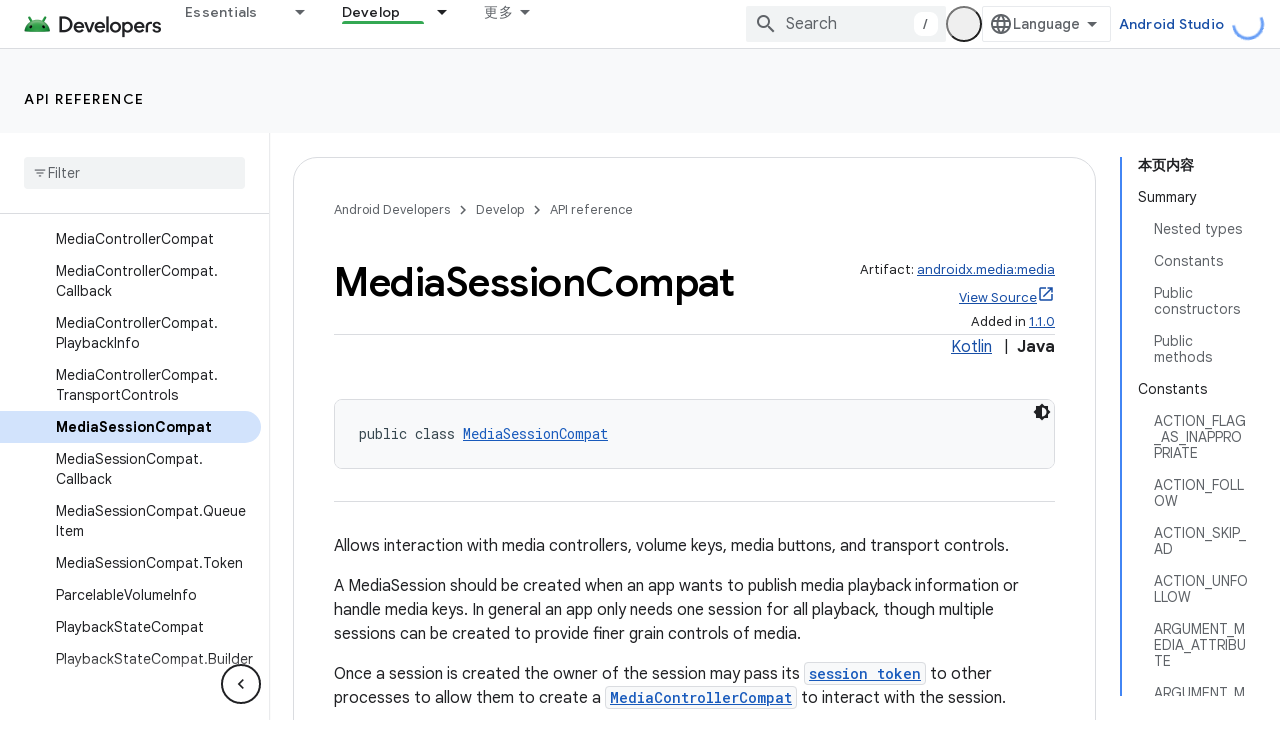

--- FILE ---
content_type: text/html; charset=UTF-8
request_url: https://feedback-pa.clients6.google.com/static/proxy.html?usegapi=1&jsh=m%3B%2F_%2Fscs%2Fabc-static%2F_%2Fjs%2Fk%3Dgapi.lb.en.2kN9-TZiXrM.O%2Fd%3D1%2Frs%3DAHpOoo_B4hu0FeWRuWHfxnZ3V0WubwN7Qw%2Fm%3D__features__
body_size: 79
content:
<!DOCTYPE html>
<html>
<head>
<title></title>
<meta http-equiv="X-UA-Compatible" content="IE=edge" />
<script type="text/javascript" nonce="p04g_6XZry5e9cwGKZ4Mjw">
  window['startup'] = function() {
    googleapis.server.init();
  };
</script>
<script type="text/javascript"
  src="https://apis.google.com/js/googleapis.proxy.js?onload=startup" async
  defer nonce="p04g_6XZry5e9cwGKZ4Mjw"></script>
</head>
<body>
</body>
</html>


--- FILE ---
content_type: text/javascript
request_url: https://www.gstatic.cn/devrel-devsite/prod/v5ecaab6967af5bdfffc1b93fe7d0ad58c271bf9f563243cec25f323a110134f0/android/js/devsite_devsite_recommendations_sidebar_module__zh_cn.js
body_size: -867
content:
(function(_ds){var window=this;var vza=function(a){a=a.recommendations;const b=_ds.V(_ds.lM(),'<div class="devsite-recommendations-sidebar-heading" role="heading" aria-level="2"><a href="#recommendations-link" class="devsite-nav-title devsite-recommendations-sidebar-heading-link" data-category="Site-Wide Custom Events" data-label="devsite-recommendation side-nav title" data-action="click" data-tooltip="');_ds.X(b,_ds.WL("\u67e5\u770b\u5185\u5bb9\u63a8\u8350"));_ds.V(b,'"><svg class="devsite-recommendations-sidebar-icon" xmlns="http://www.w3.org/2000/svg" viewBox="0 0 24 24" aria-hidden="true"><path d=\'M12.5,8.5L10,3L7.5,8.5L2,11l5.5,2.5L10,19l2.5-5.5L18,11L12.5,8.5z M18,13l-1.25,2.75L14,17l2.75,1.25L18,21l1.25-2.75 L22,17l-2.75-1.25L18,13z\'/></svg><span class="devsite-nav-text devsite-nav-title">');
_ds.X(b,"\u4e3a\u60a8\u63a8\u8350");_ds.V(b,'</span></a></div><ul class="devsite-nav-list">');const c=a.length;for(let d=0;d<c;d++)_ds.X(b,uza(a[d]));_ds.V(b,"</ul>");return b},uza=function(a){let b='<li class="devsite-nav-item"><a href="'+_ds.T(_ds.fM(a.getUrl()+"?"+_ds.A(a,8)))+'" class="devsite-nav-title devsite-recommendations-sidebar-title" data-category="Site-Wide Custom Events" data-label="devsite-recommendation side-nav link" data-action="click"><span class="devsite-nav-text" tooltip="">';
const c=[a.getTitle(),_ds.A(a,3),_ds.A(a,4)];b+=_ds.SL(c.filter(d=>d.length>0)[0])+'</span></a><div class="significatio-card-meta">';a='\u66f4\u65b0\u4e8e <span class="significatio-date" date="'+(_ds.T(_ds.y(a,_ds.Pt,7).getSeconds())+'"></span>');return(0,_ds.R)(b+a+"</div></li>")};var wza=function(a){a.eventHandler.listen(a,"click",b=>{b.target.classList.contains("devsite-nav-title")&&(b=b.target,a.j&&a.j.classList.remove("devsite-nav-active"),b.classList.add("devsite-nav-active"),a.j=b)});a.eventHandler.listen(document,"devsite-on-recommendations",b=>{b=b.getBrowserEvent();if((b==null?0:b.detail)&&(0,_ds.wX)(b.detail)&&_ds.rk(b.detail,5)===3){b=b.detail;a.render(b);if(b=b==null?void 0:_ds.uX(b)){for(const c of b)if(b=c.getMetadata())b={targetPage:c.getUrl(),targetRank:_ds.ok(b,
2),targetType:_ds.rk(b,3),targetIdenticalDescriptions:_ds.ok(b,4),targetTitleWords:_ds.ok(b,5),targetDescriptionWords:_ds.ok(b,6),experiment:_ds.A(b,7)},b={category:"Site-Wide Custom Events",action:"recommended-right-nav",label:c.getUrl(),nonInteraction:!0,additionalParams:{recommendations:b}},a.dispatchEvent(new CustomEvent("devsite-analytics-observation",{detail:b,bubbles:!0}));a.m.resolve()}else a.m.reject("empty");a.classList.add("recommendations-rendered")}});a.eventHandler.listen(document.body,
"devsite-recommendations-disconnected",()=>{_ds.En(a);a.classList.remove("recommendations-rendered")})},xza=class extends _ds.Vm{constructor(){super();this.eventHandler=new _ds.u(this);this.m=new _ds.Hh;this.j=null}connectedCallback(){wza(this)}disconnectedCallback(){_ds.D(this.eventHandler)}render(a){_ds.ou(this,vza,{recommendations:_ds.uX(a),Rz:_ds.A(a,6)});a=Array.from(this.querySelectorAll(".significatio-date"));for(const b of a){a=b.getAttribute("date");try{b.textContent=(new Date(Number(a)*
1E3)).toLocaleDateString("default",{month:"short",year:"numeric",day:"numeric"})}catch(c){}}}};try{customElements.define("devsite-recommendations-sidebar",xza)}catch(a){console.warn("Unrecognized DevSite custom element - DevsiteRecommendationsSidebar",a)};})(_ds_www);
